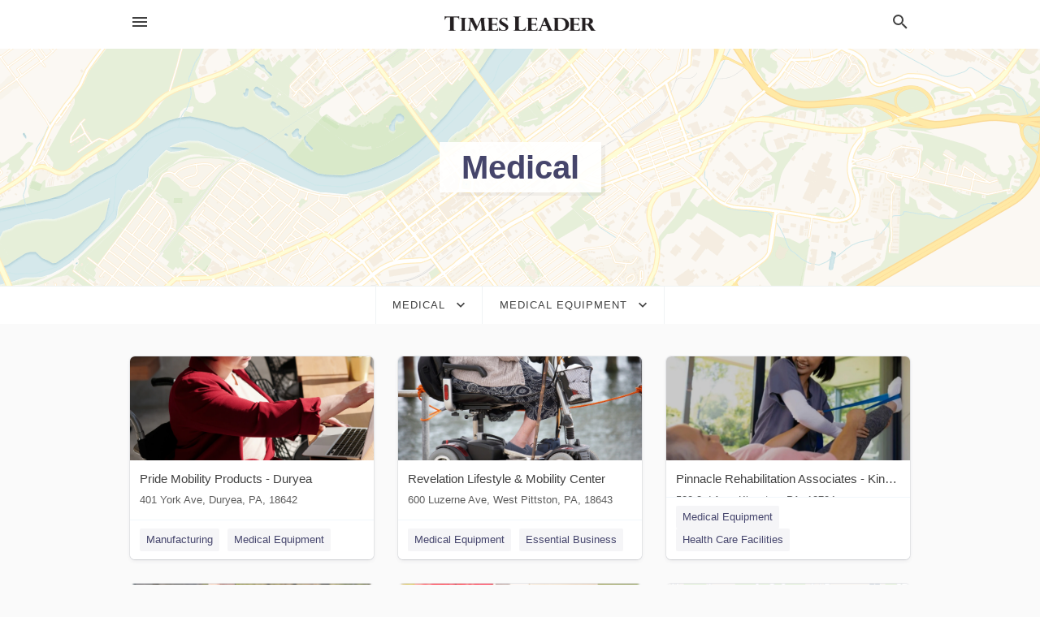

--- FILE ---
content_type: text/html; charset=utf-8
request_url: https://local.timesleader.com/categories/medical/medical-equipment
body_size: 9545
content:
<!DOCTYPE html>
<html lang="en" data-acm-directory="false">
  <head>
    <meta charset="utf-8">
    <meta name="viewport" content="initial-scale=1, width=device-width" />
    <!-- PWA Meta Tags -->
    <meta name="apple-mobile-web-app-capable" content="yes">
    <meta name="apple-mobile-web-app-status-bar-style" content="black-translucent">
    <meta name="apple-mobile-web-app-title" content="Medical Equipment in Wilkes-Barre - The Times Leader">
    <link rel="apple-touch-icon" href="/directory-favicon.ico" />
    <!-- Primary Meta Tags -->
    <title>Medical Equipment in Wilkes-Barre - The Times Leader</title>
    <meta name="title" content="Medical Equipment in Wilkes-Barre - The Times Leader">
    <meta name="description" content="">
    <link rel="shortcut icon" href="/directory-favicon.ico" />
    <meta itemprop="image" content="">

    <!-- Open Graph / Facebook -->
    <meta property="og:url" content="https://local.timesleader.com/categories/medical/medical-equipment">
    <meta property="og:type" content="website">
    <meta property="og:title" content="Medical Equipment in Wilkes-Barre - The Times Leader">
    <meta property="og:description" content="">
    <meta property="og:image" content="">

    <!-- Twitter -->
    <meta property="twitter:url" content="https://local.timesleader.com/categories/medical/medical-equipment">
    <meta property="twitter:title" content="Medical Equipment in Wilkes-Barre - The Times Leader">
    <meta property="twitter:description" content="">
    <meta property="twitter:image" content="">
    <meta property="twitter:card" content="summary_large_image">


    <!-- Google Search Console -->
      <meta name="google-site-verification" content="8eyCbUz8ecXP605ra4BBgRGgDUBRkMeBB04tm6J61kA" />


    <!-- Other Assets -->
      <link rel="stylesheet" href="https://unpkg.com/leaflet@1.6.0/dist/leaflet.css" integrity="sha512-xwE/Az9zrjBIphAcBb3F6JVqxf46+CDLwfLMHloNu6KEQCAWi6HcDUbeOfBIptF7tcCzusKFjFw2yuvEpDL9wQ==" crossorigin=""/>


    <!-- Google Analytics -->

    <link rel="stylesheet" media="screen" href="/assets/directory/index-625ebbc43c213a1a95e97871809bb1c7c764b7e3acf9db3a90d549597404474f.css" />
      <meta name="google-site-verification" content="eimaw6-k1neZwnFloNTDWPTZx-0HZ6u2LALqKBXLjrM" />

<!-- Google tag (gtag.js) -->
<script async src="https://www.googletagmanager.com/gtag/js?id=G-FKNDMJZPT5"></script>
<script>
  window.dataLayer = window.dataLayer || [];
  function gtag(){dataLayer.push(arguments);}
  gtag('js', new Date());

  gtag('config', 'G-FKNDMJZPT5');
</script>

    <script>
//<![CDATA[

      const MESEARCH_KEY = "";

//]]>
</script>
      <script src="/assets/directory/resources/jquery.min-a4ef3f56a89b3569946388ef171b1858effcfc18c06695b3b9cab47996be4986.js"></script>
      <link rel="stylesheet" media="screen" href="/assets/directory/materialdesignicons.min-aafad1dc342d5f4be026ca0942dc89d427725af25326ef4881f30e8d40bffe7e.css" />
  </head>

  <body class="preload" data-theme="">


    <style>
      :root {
        --color-link-alt: #6772E5 !important;
      }
    </style>

    <div class="blocker-banner" id="blocker-banner" style="display: none;">
      <div class="blocker-banner-interior">
        <span class="icon mdi mdi-alert"></span>
        <div class="blocker-banner-title">We notice you're using an ad blocker.</div>
        <div class="blocker-banner-text">Since the purpose of this site is to display digital ads, please disable your ad blocker to prevent content from breaking.</div>
        <span class="close mdi mdi-close"></span>
      </div>
    </div>

    <div class="wrapper">
      <div class="header ">
  <div class="header-main">
    <div class="container ">
      <style>
  body {
    font-family: "Arial", sans-serif;
  }
</style>
<a class="logo" href=/ aria-label="Business logo clickable to go to the home page">
    <img src="https://assets.secure.ownlocal.com/img/logos/490/original_logos.png?1661274317" alt="The Times Leader">
</a>
<a class="mdi main-nav-item mdi-menu menu-container" aria-label="hamburger menu" aria-expanded="false" href="."></a>
<a class="mdi main-nav-item search-icon" style="right: 20px;left: auto;" href="." title="Search business collapsed">
  <svg class="magnify-icon" xmlns="http://www.w3.org/2000/svg" width="1em" height="1em" viewBox="0 0 24 24">
    <path fill="#404040" d="M9.5 3A6.5 6.5 0 0 1 16 9.5c0 1.61-.59 3.09-1.56 4.23l.27.27h.79l5 5l-1.5 1.5l-5-5v-.79l-.27-.27A6.52 6.52 0 0 1 9.5 16A6.5 6.5 0 0 1 3 9.5A6.5 6.5 0 0 1 9.5 3m0 2C7 5 5 7 5 9.5S7 14 9.5 14S14 12 14 9.5S12 5 9.5 5" />
  </svg>
  <svg class="ex-icon" xmlns="http://www.w3.org/2000/svg" width="1em" height="1em" viewBox="0 0 24 24">
    <path fill="#404040" d="M6.4 19L5 17.6l5.6-5.6L5 6.4L6.4 5l5.6 5.6L17.6 5L19 6.4L13.4 12l5.6 5.6l-1.4 1.4l-5.6-5.6z" />
  </svg>
</a>
<ul class="nav">
  <li><a href="/" aria-label="directory home"><span class="mdi mdi-home"></span><span>Directory Home</span></a></li>
  <li><a href="/shop-local" aria-label="shop local"><span class="mdi mdi-storefront"></span><span>Shop Local</span></a></li>
  <li>
    <li><a href="/offers" aria-label="offers"><span class="mdi mdi-picture-in-picture-top-right"></span><span>Offers</span></a></li>
    <li><a href="/ads" aria-label="printed ads"><span class="mdi mdi-newspaper"></span><span>Print Ads</span></a></li>
  <li><a href="/categories" aria-label="categories"><span class="mdi mdi-layers-outline"></span><span>Categories</span></a></li>
  <li>
    <a href="http://timesleader.com"  aria-label="newspaper name">
      <span class="mdi mdi-home-outline"></span><span>The Times Leader</span>
    </a>
  </li>
</ul>
<div class="header-search">
  <svg xmlns="http://www.w3.org/2000/svg" width="20px" height="20px" viewBox="0 2 25 25">
    <path fill="#404040" d="M9.5 3A6.5 6.5 0 0 1 16 9.5c0 1.61-.59 3.09-1.56 4.23l.27.27h.79l5 5l-1.5 1.5l-5-5v-.79l-.27-.27A6.52 6.52 0 0 1 9.5 16A6.5 6.5 0 0 1 3 9.5A6.5 6.5 0 0 1 9.5 3m0 2C7 5 5 7 5 9.5S7 14 9.5 14S14 12 14 9.5S12 5 9.5 5"></path>
  </svg>
    <form action="/businesses" accept-charset="UTF-8" method="get">
      <input class="search-box" autocomplete="off" type="text" placeholder="Search for businesses" name="q" value="" />
</form></div>

    </div>
  </div>
</div>


      <div class="page-hero">
  <div class="page-hero-inner">
    <h1><span class="highlight"><span>Medical</span></h1>
  </div>
  <div id="map" class="page-map"></div>
</div>
<div class="subheader page-dropdowns">
  <ul>
    <li>
      <label><span>Medical</span></label>
      <select name="category" id="category"><option data-link="/categories/agriculture" value="agriculture">Agriculture</option>
<option data-link="/categories/arts-and-entertainment" value="arts-and-entertainment">Arts &amp; Entertainment</option>
<option data-link="/categories/auto" value="auto">Auto</option>
<option data-link="/categories/beauty-and-wellness" value="beauty-and-wellness">Beauty &amp; Wellness</option>
<option data-link="/categories/communication" value="communication">Communication</option>
<option data-link="/categories/community" value="community">Community</option>
<option data-link="/categories/construction" value="construction">Construction</option>
<option data-link="/categories/education" value="education">Education</option>
<option data-link="/categories/finance" value="finance">Finance</option>
<option data-link="/categories/food-and-beverage" value="food-and-beverage">Food and Beverage</option>
<option data-link="/categories/house-and-home" value="house-and-home">House &amp; Home</option>
<option data-link="/categories/insurance" value="insurance">Insurance</option>
<option data-link="/categories/legal" value="legal">Legal</option>
<option data-link="/categories/manufacturing" value="manufacturing">Manufacturing</option>
<option data-link="/categories/medical" selected="selected" value="medical">Medical</option>
<option data-link="/categories/nightlife" value="nightlife">Nightlife</option>
<option data-link="/categories/pets-and-animals" value="pets-and-animals">Pets &amp; Animals</option>
<option data-link="/categories/philanthropy" value="philanthropy">Philanthropy</option>
<option data-link="/categories/photo-and-video" value="photo-and-video">Photo &amp; Video</option>
<option data-link="/categories/public-services" value="public-services">Public Services</option>
<option data-link="/categories/real-estate" value="real-estate">Real Estate</option>
<option data-link="/categories/recreation" value="recreation">Recreation</option>
<option data-link="/categories/religion" value="religion">Religion</option>
<option data-link="/categories/services" value="services">Services</option>
<option data-link="/categories/shop-local" value="shop-local">Shop Local</option>
<option data-link="/categories/shopping" value="shopping">Shopping</option>
<option data-link="/categories/technical" value="technical">Technical</option>
<option data-link="/categories/transportation" value="transportation">Transportation</option>
<option data-link="/categories/travel" value="travel">Travel</option>
<option data-link="/categories/utilities" value="utilities">Utilities</option></select>
    </li>
    <li>
      <label><span>Medical Equipment</span></label>
      <select name="sub_category" id="sub_category"><option data-link="/categories/medical" value="All Businesses">All Businesses</option>
<option disabled="disabled" value="0">----</option>
<option data-link="/categories/medical/abortion-clinic" value="abortion-clinic">Abortion Clinic</option>
<option data-link="/categories/medical/acupuncture-clinic" value="acupuncture-clinic">Acupuncture Clinic</option>
<option data-link="/categories/medical/acupuncturist" value="acupuncturist">Acupuncturist</option>
<option data-link="/categories/medical/addiction-treatment-center" value="addiction-treatment-center">Addiction Treatment Center</option>
<option data-link="/categories/medical/alcoholism-treatment-program" value="alcoholism-treatment-program">Alcoholism Treatment Program</option>
<option data-link="/categories/medical/allergist" value="allergist">Allergist</option>
<option data-link="/categories/medical/alternative-medicine" value="alternative-medicine">Alternative Medicine</option>
<option data-link="/categories/medical/alternative-medicine-practitioner" value="alternative-medicine-practitioner">Alternative Medicine Practitioner</option>
<option data-link="/categories/medical/ambulance-service" value="ambulance-service">Ambulance Service</option>
<option data-link="/categories/medical/anesthesiologist" value="anesthesiologist">Anesthesiologist</option>
<option data-link="/categories/medical/assisted-living" value="assisted-living">Assisted Living</option>
<option data-link="/categories/medical/assisted-living-facility" value="assisted-living-facility">Assisted Living Facility</option>
<option data-link="/categories/medical/audiologist" value="audiologist">Audiologist</option>
<option data-link="/categories/medical/audiologists" value="audiologists">Audiologists</option>
<option data-link="/categories/medical/biochemistry-lab" value="biochemistry-lab">Biochemistry Lab</option>
<option data-link="/categories/medical/biofeedback-therapist" value="biofeedback-therapist">Biofeedback Therapist</option>
<option data-link="/categories/medical/birth-center" value="birth-center">Birth Center</option>
<option data-link="/categories/medical/birth-control-center" value="birth-control-center">Birth Control Center</option>
<option data-link="/categories/medical/blood-bank" value="blood-bank">Blood Bank</option>
<option data-link="/categories/medical/blood-donation-center" value="blood-donation-center">Blood Donation Center</option>
<option data-link="/categories/medical/blood-testing-service" value="blood-testing-service">Blood Testing Service</option>
<option data-link="/categories/medical/cancer-treatment-center" value="cancer-treatment-center">Cancer Treatment Center</option>
<option data-link="/categories/medical/cardiologist" value="cardiologist">Cardiologist</option>
<option data-link="/categories/medical/chemistry-lab" value="chemistry-lab">Chemistry Lab</option>
<option data-link="/categories/medical/child-health-care-centre" value="child-health-care-centre">Child Health Care Centre</option>
<option data-link="/categories/medical/child-psychologist" value="child-psychologist">Child Psychologist</option>
<option data-link="/categories/medical/children-policlinic" value="children-policlinic">Children Policlinic</option>
<option data-link="/categories/medical/children%E2%80%99s-hospital" value="children’s-hospital">Children’s Hospital</option>
<option data-link="/categories/medical/chinese-medical-hospital" value="chinese-medical-hospital">Chinese Medical Hospital</option>
<option data-link="/categories/medical/chinese-medicine-clinic" value="chinese-medicine-clinic">Chinese Medicine Clinic</option>
<option data-link="/categories/medical/chinese-medicine-store" value="chinese-medicine-store">Chinese Medicine Store</option>
<option data-link="/categories/medical/chiropractor" value="chiropractor">Chiropractor</option>
<option data-link="/categories/medical/chiropractors" value="chiropractors">Chiropractors</option>
<option data-link="/categories/medical/cosmetic-dentist" value="cosmetic-dentist">Cosmetic Dentist</option>
<option data-link="/categories/medical/craniosacral-therapy" value="craniosacral-therapy">Craniosacral Therapy</option>
<option data-link="/categories/medical/dental-clinic" value="dental-clinic">Dental Clinic</option>
<option data-link="/categories/medical/dental-hygienist" value="dental-hygienist">Dental Hygienist</option>
<option data-link="/categories/medical/dental-implants-periodontist" value="dental-implants-periodontist">Dental Implants Periodontist</option>
<option data-link="/categories/medical/dental-laboratory" value="dental-laboratory">Dental Laboratory</option>
<option data-link="/categories/medical/dental-radiology" value="dental-radiology">Dental Radiology</option>
<option data-link="/categories/medical/dentist" value="dentist">Dentist</option>
<option data-link="/categories/medical/dentists" value="dentists">Dentists</option>
<option data-link="/categories/medical/denture-care-center" value="denture-care-center">Denture Care Center</option>
<option data-link="/categories/medical/dermatologist" value="dermatologist">Dermatologist</option>
<option data-link="/categories/medical/diabetes-center" value="diabetes-center">Diabetes Center</option>
<option data-link="/categories/medical/diabetes-equipment-supplier" value="diabetes-equipment-supplier">Diabetes Equipment Supplier</option>
<option data-link="/categories/medical/diabetologist" value="diabetologist">Diabetologist</option>
<option data-link="/categories/medical/diagnostic-center" value="diagnostic-center">Diagnostic Center</option>
<option data-link="/categories/medical/dialysis-center" value="dialysis-center">Dialysis Center</option>
<option data-link="/categories/medical/direct-care-facilities" value="direct-care-facilities">Direct Care Facilities</option>
<option data-link="/categories/medical/disability-aids" value="disability-aids">Disability Aids</option>
<option data-link="/categories/medical/disability-equipment-supplier" value="disability-equipment-supplier">Disability Equipment Supplier</option>
<option data-link="/categories/medical/doctor" value="doctor">Doctor</option>
<option data-link="/categories/medical/domestic-abuse-treatment-center" value="domestic-abuse-treatment-center">Domestic Abuse Treatment Center</option>
<option data-link="/categories/medical/drug-addiction-treatment-center" value="drug-addiction-treatment-center">Drug Addiction Treatment Center</option>
<option data-link="/categories/medical/drug-store" value="drug-store">Drug Store</option>
<option data-link="/categories/medical/drug-testing-service" value="drug-testing-service">Drug Testing Service</option>
<option data-link="/categories/medical/eating-disorder-treatment-center" value="eating-disorder-treatment-center">Eating Disorder Treatment Center</option>
<option data-link="/categories/medical/elderly-care" value="elderly-care">Elderly Care</option>
<option data-link="/categories/medical/emergency-care" value="emergency-care">Emergency Care</option>
<option data-link="/categories/medical/emergency-care-physician" value="emergency-care-physician">Emergency Care Physician</option>
<option data-link="/categories/medical/emergency-care-service" value="emergency-care-service">Emergency Care Service</option>
<option data-link="/categories/medical/emergency-dental-service" value="emergency-dental-service">Emergency Dental Service</option>
<option data-link="/categories/medical/emergency-room" value="emergency-room">Emergency Room</option>
<option data-link="/categories/medical/emergency-veterinarian-service" value="emergency-veterinarian-service">Emergency Veterinarian Service</option>
<option data-link="/categories/medical/endocrinologist" value="endocrinologist">Endocrinologist</option>
<option data-link="/categories/medical/endodontist" value="endodontist">Endodontist</option>
<option data-link="/categories/medical/endoscopist" value="endoscopist">Endoscopist</option>
<option data-link="/categories/medical/eye-care-center" value="eye-care-center">Eye Care Center</option>
<option data-link="/categories/medical/family-planning-center" value="family-planning-center">Family Planning Center</option>
<option data-link="/categories/medical/family-practice-physician" value="family-practice-physician">Family Practice Physician</option>
<option data-link="/categories/medical/fertility-clinic" value="fertility-clinic">Fertility Clinic</option>
<option data-link="/categories/medical/fertility-physician" value="fertility-physician">Fertility Physician</option>
<option data-link="/categories/medical/first-aid-station" value="first-aid-station">First Aid Station</option>
<option data-link="/categories/medical/free-clinic" value="free-clinic">Free Clinic</option>
<option data-link="/categories/medical/gastroenterologist" value="gastroenterologist">Gastroenterologist</option>
<option data-link="/categories/medical/gastrointestinal-surgeon" value="gastrointestinal-surgeon">Gastrointestinal Surgeon</option>
<option data-link="/categories/medical/general-hospital" value="general-hospital">General Hospital</option>
<option data-link="/categories/medical/general-practitioner" value="general-practitioner">General Practitioner</option>
<option data-link="/categories/medical/government-hospital" value="government-hospital">Government Hospital</option>
<option data-link="/categories/medical/hiv-testing-center" value="hiv-testing-center">HIV Testing Center</option>
<option data-link="/categories/medical/hair-transplantation-clinic" value="hair-transplantation-clinic">Hair Transplantation Clinic</option>
<option data-link="/categories/medical/hand-surgeon" value="hand-surgeon">Hand Surgeon</option>
<option data-link="/categories/medical/health-care-facilities" value="health-care-facilities">Health Care Facilities</option>
<option data-link="/categories/medical/hearing-aid-store" value="hearing-aid-store">Hearing Aid Store</option>
<option data-link="/categories/medical/heart-hospital" value="heart-hospital">Heart Hospital</option>
<option data-link="/categories/medical/hematologist" value="hematologist">Hematologist</option>
<option data-link="/categories/medical/herbalist" value="herbalist">Herbalist</option>
<option data-link="/categories/medical/holistic-medicine-practitioner" value="holistic-medicine-practitioner">Holistic Medicine Practitioner</option>
<option data-link="/categories/medical/home-health-care-service" value="home-health-care-service">Home Health Care Service</option>
<option data-link="/categories/medical/homeopath" value="homeopath">Homeopath</option>
<option data-link="/categories/medical/hospice" value="hospice">Hospice</option>
<option data-link="/categories/medical/hospital" value="hospital">Hospital</option>
<option data-link="/categories/medical/hospital-department" value="hospital-department">Hospital Department</option>
<option data-link="/categories/medical/hospitals" value="hospitals">Hospitals</option>
<option data-link="/categories/medical/immunologist" value="immunologist">Immunologist</option>
<option data-link="/categories/medical/in-home-care" value="in-home-care">In-Home Care</option>
<option data-link="/categories/medical/infectious-disease-physician" value="infectious-disease-physician">Infectious Disease Physician</option>
<option data-link="/categories/medical/internal-medicine-ward" value="internal-medicine-ward">Internal Medicine Ward</option>
<option data-link="/categories/medical/internist" value="internist">Internist</option>
<option data-link="/categories/medical/kinesiologist" value="kinesiologist">Kinesiologist</option>
<option data-link="/categories/medical/lasik-surgeon" value="lasik-surgeon">LASIK Surgeon</option>
<option data-link="/categories/medical/laboratory" value="laboratory">Laboratory</option>
<option data-link="/categories/medical/local-medical-services" value="local-medical-services">Local Medical Services</option>
<option data-link="/categories/medical/mri-center" value="mri-center">MRI Center</option>
<option data-link="/categories/medical/mammography-service" value="mammography-service">Mammography Service</option>
<option data-link="/categories/medical/maternity-hospital" value="maternity-hospital">Maternity Hospital</option>
<option data-link="/categories/medical/medical-billing-service" value="medical-billing-service">Medical Billing Service</option>
<option data-link="/categories/medical/medical-center" value="medical-center">Medical Center</option>
<option data-link="/categories/medical/medical-certificate-service" value="medical-certificate-service">Medical Certificate Service</option>
<option data-link="/categories/medical/medical-clinic" value="medical-clinic">Medical Clinic</option>
<option data-link="/categories/medical/medical-diagnostic-imaging-center" value="medical-diagnostic-imaging-center">Medical Diagnostic Imaging Center</option>
<option data-link="/categories/medical/medical-equipment" selected="selected" value="medical-equipment">Medical Equipment</option>
<option data-link="/categories/medical/medical-equipment-supplier" value="medical-equipment-supplier">Medical Equipment Supplier</option>
<option data-link="/categories/medical/medical-examiner" value="medical-examiner">Medical Examiner</option>
<option data-link="/categories/medical/medical-group" value="medical-group">Medical Group</option>
<option data-link="/categories/medical/medical-laboratory" value="medical-laboratory">Medical Laboratory</option>
<option data-link="/categories/medical/medical-labs" value="medical-labs">Medical Labs</option>
<option data-link="/categories/medical/medical-office" value="medical-office">Medical Office</option>
<option data-link="/categories/medical/medical-research" value="medical-research">Medical Research</option>
<option data-link="/categories/medical/medical-transcription-service" value="medical-transcription-service">Medical Transcription Service</option>
<option data-link="/categories/medical/medicine-exporter" value="medicine-exporter">Medicine Exporter</option>
<option data-link="/categories/medical/mental-health" value="mental-health">Mental Health</option>
<option data-link="/categories/medical/mental-health-clinic" value="mental-health-clinic">Mental Health Clinic</option>
<option data-link="/categories/medical/mental-health-service" value="mental-health-service">Mental Health Service</option>
<option data-link="/categories/medical/microbiologist" value="microbiologist">Microbiologist</option>
<option data-link="/categories/medical/midwife" value="midwife">Midwife</option>
<option data-link="/categories/medical/midwives" value="midwives">Midwives</option>
<option data-link="/categories/medical/military-hospital" value="military-hospital">Military Hospital</option>
<option data-link="/categories/medical/naturopathic-practitioner" value="naturopathic-practitioner">Naturopathic Practitioner</option>
<option data-link="/categories/medical/neonatal-physician" value="neonatal-physician">Neonatal Physician</option>
<option data-link="/categories/medical/nephrologist" value="nephrologist">Nephrologist</option>
<option data-link="/categories/medical/neurologist" value="neurologist">Neurologist</option>
<option data-link="/categories/medical/neurosurgeon" value="neurosurgeon">Neurosurgeon</option>
<option data-link="/categories/medical/nursing-agency" value="nursing-agency">Nursing Agency</option>
<option data-link="/categories/medical/nursing-facilities" value="nursing-facilities">Nursing Facilities</option>
<option data-link="/categories/medical/obstetrician-gynecologist" value="obstetrician-gynecologist">Obstetrician-Gynecologist</option>
<option data-link="/categories/medical/occupational-health-service" value="occupational-health-service">Occupational Health Service</option>
<option data-link="/categories/medical/occupational-medical-physician" value="occupational-medical-physician">Occupational Medical Physician</option>
<option data-link="/categories/medical/occupational-therapist" value="occupational-therapist">Occupational Therapist</option>
<option data-link="/categories/medical/oncologist" value="oncologist">Oncologist</option>
<option data-link="/categories/medical/ophthalmologist" value="ophthalmologist">Ophthalmologist</option>
<option data-link="/categories/medical/ophthalmology-clinic" value="ophthalmology-clinic">Ophthalmology Clinic</option>
<option data-link="/categories/medical/optician" value="optician">Optician</option>
<option data-link="/categories/medical/optometrist" value="optometrist">Optometrist</option>
<option data-link="/categories/medical/optometrists" value="optometrists">Optometrists</option>
<option data-link="/categories/medical/oral-surgeon" value="oral-surgeon">Oral Surgeon</option>
<option data-link="/categories/medical/organ-donation-and-tissue-bank" value="organ-donation-and-tissue-bank">Organ Donation and Tissue Bank</option>
<option data-link="/categories/medical/oriental-medicine-clinic" value="oriental-medicine-clinic">Oriental Medicine Clinic</option>
<option data-link="/categories/medical/orthodontist" value="orthodontist">Orthodontist</option>
<option data-link="/categories/medical/orthodontists" value="orthodontists">Orthodontists</option>
<option data-link="/categories/medical/orthopaedics" value="orthopaedics">Orthopaedics</option>
<option data-link="/categories/medical/orthopedic-clinic" value="orthopedic-clinic">Orthopedic Clinic</option>
<option data-link="/categories/medical/orthopedic-surgeon" value="orthopedic-surgeon">Orthopedic Surgeon</option>
<option data-link="/categories/medical/orthoptist" value="orthoptist">Orthoptist</option>
<option data-link="/categories/medical/orthotics-&amp;-prosthetics-service" value="orthotics-&amp;-prosthetics-service">Orthotics &amp; Prosthetics Service</option>
<option data-link="/categories/medical/osteopath" value="osteopath">Osteopath</option>
<option data-link="/categories/medical/otolaryngologist" value="otolaryngologist">Otolaryngologist</option>
<option data-link="/categories/medical/otolaryngology-clinic" value="otolaryngology-clinic">Otolaryngology Clinic</option>
<option data-link="/categories/medical/otolaryngology-hospital" value="otolaryngology-hospital">Otolaryngology Hospital</option>
<option data-link="/categories/medical/pain-control-clinic" value="pain-control-clinic">Pain Control Clinic</option>
<option data-link="/categories/medical/pain-management-physician" value="pain-management-physician">Pain Management Physician</option>
<option data-link="/categories/medical/paternity-testing-service" value="paternity-testing-service">Paternity Testing Service</option>
<option data-link="/categories/medical/pathologist" value="pathologist">Pathologist</option>
<option data-link="/categories/medical/pediatric-cardiologist" value="pediatric-cardiologist">Pediatric Cardiologist</option>
<option data-link="/categories/medical/pediatric-dentist" value="pediatric-dentist">Pediatric Dentist</option>
<option data-link="/categories/medical/pediatric-ophthalmologist" value="pediatric-ophthalmologist">Pediatric Ophthalmologist</option>
<option data-link="/categories/medical/pediatrician" value="pediatrician">Pediatrician</option>
<option data-link="/categories/medical/perinatal-center" value="perinatal-center">Perinatal Center</option>
<option data-link="/categories/medical/periodontist" value="periodontist">Periodontist</option>
<option data-link="/categories/medical/pharmaceutical-lab" value="pharmaceutical-lab">Pharmaceutical Lab</option>
<option data-link="/categories/medical/pharmacies" value="pharmacies">Pharmacies</option>
<option data-link="/categories/medical/physiatrist" value="physiatrist">Physiatrist</option>
<option data-link="/categories/medical/physical-examination-center" value="physical-examination-center">Physical Examination Center</option>
<option data-link="/categories/medical/physical-therapist" value="physical-therapist">Physical Therapist</option>
<option data-link="/categories/medical/physical-therapists" value="physical-therapists">Physical Therapists</option>
<option data-link="/categories/medical/physical-therapy-clinic" value="physical-therapy-clinic">Physical Therapy Clinic</option>
<option data-link="/categories/medical/physician-referral-service" value="physician-referral-service">Physician Referral Service</option>
<option data-link="/categories/medical/physicians" value="physicians">Physicians</option>
<option data-link="/categories/medical/plastic-surgeon" value="plastic-surgeon">Plastic Surgeon</option>
<option data-link="/categories/medical/plastic-surgery" value="plastic-surgery">Plastic Surgery</option>
<option data-link="/categories/medical/plastic-surgery-clinic" value="plastic-surgery-clinic">Plastic Surgery Clinic</option>
<option data-link="/categories/medical/podiatrist" value="podiatrist">Podiatrist</option>
<option data-link="/categories/medical/podiatrists" value="podiatrists">Podiatrists</option>
<option data-link="/categories/medical/pregnancy-care-center" value="pregnancy-care-center">Pregnancy Care Center</option>
<option data-link="/categories/medical/private-hospital" value="private-hospital">Private Hospital</option>
<option data-link="/categories/medical/proctologist" value="proctologist">Proctologist</option>
<option data-link="/categories/medical/prosthetics" value="prosthetics">Prosthetics</option>
<option data-link="/categories/medical/prosthetics" value="prosthetics">Prosthetics</option>
<option data-link="/categories/medical/psychiatric-hospital" value="psychiatric-hospital">Psychiatric Hospital</option>
<option data-link="/categories/medical/psychiatrist" value="psychiatrist">Psychiatrist</option>
<option data-link="/categories/medical/psychoanalyst" value="psychoanalyst">Psychoanalyst</option>
<option data-link="/categories/medical/psychologist" value="psychologist">Psychologist</option>
<option data-link="/categories/medical/psychoneurological-specialized-clinic" value="psychoneurological-specialized-clinic">Psychoneurological Specialized Clinic</option>
<option data-link="/categories/medical/psychopedagogy-clinic" value="psychopedagogy-clinic">Psychopedagogy Clinic</option>
<option data-link="/categories/medical/psychosomatic-medical-practitioner" value="psychosomatic-medical-practitioner">Psychosomatic Medical Practitioner</option>
<option data-link="/categories/medical/psychotherapist" value="psychotherapist">Psychotherapist</option>
<option data-link="/categories/medical/pulmonologist" value="pulmonologist">Pulmonologist</option>
<option data-link="/categories/medical/radiologist" value="radiologist">Radiologist</option>
<option data-link="/categories/medical/reflexologist" value="reflexologist">Reflexologist</option>
<option data-link="/categories/medical/registered-general-nurse" value="registered-general-nurse">Registered General Nurse</option>
<option data-link="/categories/medical/rehabilitation-center" value="rehabilitation-center">Rehabilitation Center</option>
<option data-link="/categories/medical/reiki-therapist" value="reiki-therapist">Reiki Therapist</option>
<option data-link="/categories/medical/reproductive-health-clinic" value="reproductive-health-clinic">Reproductive Health Clinic</option>
<option data-link="/categories/medical/rheumatologist" value="rheumatologist">Rheumatologist</option>
<option data-link="/categories/medical/std-clinic" value="std-clinic">STD Clinic</option>
<option data-link="/categories/medical/std-testing-service" value="std-testing-service">STD Testing Service</option>
<option data-link="/categories/medical/sexologist" value="sexologist">Sexologist</option>
<option data-link="/categories/medical/sleep-clinic" value="sleep-clinic">Sleep Clinic</option>
<option data-link="/categories/medical/specialist-hospital" value="specialist-hospital">Specialist Hospital</option>
<option data-link="/categories/medical/specialized-clinic" value="specialized-clinic">Specialized Clinic</option>
<option data-link="/categories/medical/speech-pathologist" value="speech-pathologist">Speech Pathologist</option>
<option data-link="/categories/medical/sperm-bank" value="sperm-bank">Sperm Bank</option>
<option data-link="/categories/medical/sports-medicine" value="sports-medicine">Sports Medicine</option>
<option data-link="/categories/medical/sports-medicine-clinic" value="sports-medicine-clinic">Sports Medicine Clinic</option>
<option data-link="/categories/medical/sports-medicine-physician" value="sports-medicine-physician">Sports Medicine Physician</option>
<option data-link="/categories/medical/surgeon" value="surgeon">Surgeon</option>
<option data-link="/categories/medical/surgery" value="surgery">Surgery</option>
<option data-link="/categories/medical/surgical-center" value="surgical-center">Surgical Center</option>
<option data-link="/categories/medical/tattoo-removal-service" value="tattoo-removal-service">Tattoo Removal Service</option>
<option data-link="/categories/medical/tb-clinic" value="tb-clinic">Tb Clinic</option>
<option data-link="/categories/medical/travel-clinic" value="travel-clinic">Travel Clinic</option>
<option data-link="/categories/medical/university-hospital" value="university-hospital">University Hospital</option>
<option data-link="/categories/medical/urgent-care-center" value="urgent-care-center">Urgent Care Center</option>
<option data-link="/categories/medical/urologist" value="urologist">Urologist</option>
<option data-link="/categories/medical/urology-clinic" value="urology-clinic">Urology Clinic</option>
<option data-link="/categories/medical/vascular-surgeon" value="vascular-surgeon">Vascular Surgeon</option>
<option data-link="/categories/medical/venereologist" value="venereologist">Venereologist</option>
<option data-link="/categories/medical/veterans-hospital" value="veterans-hospital">Veterans Hospital</option>
<option data-link="/categories/medical/walk-in-clinic" value="walk-in-clinic">Walk-In Clinic</option>
<option data-link="/categories/medical/women%E2%80%99s-health-clinic" value="women’s-health-clinic">Women’s Health Clinic</option>
<option data-link="/categories/medical/x-ray-equipment-supplier" value="x-ray-equipment-supplier">X-ray Equipment Supplier</option>
<option data-link="/categories/medical/x-ray-lab" value="x-ray-lab">X-ray Lab</option></select>
    </li>
  </ul>
</div>
<section class="standalone">
  <div class="container">
    <ul id="businesses_entity" class="cards">
      
<li class="" data-entity-id="69317299" data-name="Pride Mobility Products - Duryea" data-entity-type="business" data-controller="categories" data-action="show">
  <a itemscope itemtype="http://schema.org/LocalBusiness" class="card-top" href="/duryea-pa/pride-mobility-products-duryea-800-800-8586" title="Pride Mobility Products - Duryea" aria-label="Pride Mobility Products - Duryea 401 York Ave, Duryea, PA, 18642" >
    <div
      class="image "
        style= "background-image: url('https://storage.googleapis.com/ownlocal-adforge-production/backgrounds/origamis/custom/826381b4-a65a-4e3b-aabd-acef60b02e1a/full.webp');"
    >
    </div>
    <div class="card-info">
      <div itemprop="name" class="name">Pride Mobility Products - Duryea</div>
      <span itemprop="address" itemscope itemtype="http://schema.org/PostalAddress">
        <div itemprop="streetAddress" class="details">401 York Ave, Duryea, PA, 18642</div>
      </span>
    </div>
  </a>
  <div class="card-bottom">

    
<a class="tag" href="/categories/manufacturing/manufacturing">
  Manufacturing
</a>

<a class="tag" href="/categories/medical/medical-equipment">
  Medical Equipment
</a>

  </div>
</li>

<li class="" data-entity-id="27707994" data-name="Revelation Lifestyle &amp; Mobility Center" data-entity-type="business" data-controller="categories" data-action="show">
  <a itemscope itemtype="http://schema.org/LocalBusiness" class="card-top" href="/west%20pittston-pa/revelation-lifestyle-and-mobility-center-570-313-1057" title="Revelation Lifestyle &amp; Mobility Center" aria-label="Revelation Lifestyle &amp; Mobility Center 600 Luzerne Ave, West Pittston, PA, 18643" >
    <div
      class="image "
        style= "background-image: url('https://storage.googleapis.com/ownlocal-adforge-production/backgrounds/origamis/custom/342595fe-38b2-431b-a016-a8c7144977aa/full.webp');"
    >
    </div>
    <div class="card-info">
      <div itemprop="name" class="name">Revelation Lifestyle &amp; Mobility Center</div>
      <span itemprop="address" itemscope itemtype="http://schema.org/PostalAddress">
        <div itemprop="streetAddress" class="details">600 Luzerne Ave, West Pittston, PA, 18643</div>
      </span>
    </div>
  </a>
  <div class="card-bottom">

    
<a class="tag" href="/categories/medical/medical-equipment">
  Medical Equipment
</a>

<a class="tag" href="/categories/shop-local/essential-business">
  Essential Business
</a>

  </div>
</li>

<li class="" data-entity-id="24805099" data-name="Pinnacle Rehabilitation Associates - Kingston" data-entity-type="business" data-controller="categories" data-action="show">
  <a itemscope itemtype="http://schema.org/LocalBusiness" class="card-top" href="/kingston-pa/pinnacle-rehabilitation-associates-kingston-570-714-6460" title="Pinnacle Rehabilitation Associates - Kingston" aria-label="Pinnacle Rehabilitation Associates - Kingston 520 3rd Ave, Kingston, PA, 18704" >
    <div
      class="image "
        style= "background-image: url('https://storage.googleapis.com/ownlocal-adforge-production/backgrounds/origamis/custom/40360b18-9a0f-4819-81c1-412a2282a553/full.webp');"
    >
    </div>
    <div class="card-info">
      <div itemprop="name" class="name">Pinnacle Rehabilitation Associates - Kingston</div>
      <span itemprop="address" itemscope itemtype="http://schema.org/PostalAddress">
        <div itemprop="streetAddress" class="details">520 3rd Ave, Kingston, PA, 18704</div>
      </span>
    </div>
  </a>
  <div class="card-bottom">

    
<a class="tag" href="/categories/medical/medical-equipment">
  Medical Equipment
</a>

<a class="tag" href="/categories/medical/health-care-facilities">
  Health Care Facilities
</a>

  </div>
</li>

<li class="" data-entity-id="68939135" data-name="BioDerm Inc - Men&#39;s Liberty" data-entity-type="business" data-controller="categories" data-action="show">
  <a itemscope itemtype="http://schema.org/LocalBusiness" class="card-top" href="/largo-fl/bioderm-inc-mens-liberty-888-764-6589" title="BioDerm Inc - Men&#39;s Liberty" aria-label="BioDerm Inc - Men&#39;s Liberty 12320 73rd Ct N, Largo, FL, 33773" >
    <div
      class="image "
        style= "background-image: url('https://storage.googleapis.com/ownlocal-adforge-production/backgrounds/origamis/custom/b6a8a8c0-9d1c-4d59-ad64-cd565c3d5022/full.webp');"
    >
    </div>
    <div class="card-info">
      <div itemprop="name" class="name">BioDerm Inc - Men&#39;s Liberty</div>
      <span itemprop="address" itemscope itemtype="http://schema.org/PostalAddress">
        <div itemprop="streetAddress" class="details">12320 73rd Ct N, Largo, FL, 33773</div>
      </span>
    </div>
  </a>
  <div class="card-bottom">

    
<a class="tag" href="/categories/medical/alternative-medicine">
  Alternative Medicine
</a>

<a class="tag" href="/categories/manufacturing/manufacturing">
  Manufacturing
</a>

  </div>
</li>

<li class="" data-entity-id="68555784" data-name="Coloplast" data-entity-type="business" data-controller="categories" data-action="show">
  <a itemscope itemtype="http://schema.org/LocalBusiness" class="card-top" href="/minneapolis-mn/coloplast-800-533-0464" title="Coloplast" aria-label="Coloplast 1601 W River Rd North , Minneapolis , MN, 55411" >
    <div
      class="image "
        style= "background-image: url('https://storage.googleapis.com/ownlocal-adforge-production/backgrounds/origamis/custom/34651c39-5839-44cf-b283-fb49cdf18c59/full.webp');"
    >
    </div>
    <div class="card-info">
      <div itemprop="name" class="name">Coloplast</div>
      <span itemprop="address" itemscope itemtype="http://schema.org/PostalAddress">
        <div itemprop="streetAddress" class="details">1601 W River Rd North , Minneapolis , MN, 55411</div>
      </span>
    </div>
  </a>
  <div class="card-bottom">

    
<a class="tag" href="/categories/shop-local/essential-business">
  Essential Business
</a>

<a class="tag" href="/categories/medical/medical-equipment">
  Medical Equipment
</a>

  </div>
</li>

<li class="" data-entity-id="25893938" data-name="PRO Rehabilitation Services" data-entity-type="business" data-controller="categories" data-action="show">
  <a itemscope itemtype="http://schema.org/LocalBusiness" class="card-top" href="/plains-pa/pro-rehabilitation-services-570-823-7761" title="PRO Rehabilitation Services" aria-label="PRO Rehabilitation Services 1086 Highway 315, Plains, PA, 18702" >
    <div
      class="image "
        style= "background-image: url('https://fbcdn.net/static_map.php?size=400x400&amp;zoom=15&amp;markers=41.2584%2C-75.8215&amp;scale=2');"
    >
    </div>
    <div class="card-info">
      <div itemprop="name" class="name">PRO Rehabilitation Services</div>
      <span itemprop="address" itemscope itemtype="http://schema.org/PostalAddress">
        <div itemprop="streetAddress" class="details">1086 Highway 315, Plains, PA, 18702</div>
      </span>
    </div>
  </a>
  <div class="card-bottom">

    
<a class="tag" href="/categories/medical/medical-equipment">
  Medical Equipment
</a>

  </div>
</li>

<li class="" data-entity-id="25882460" data-name="Evanko Respiratory, Inc." data-entity-type="business" data-controller="categories" data-action="show">
  <a itemscope itemtype="http://schema.org/LocalBusiness" class="card-top" href="/hazleton-pa/evanko-respiratory-inc-570-455-4699" title="Evanko Respiratory, Inc." aria-label="Evanko Respiratory, Inc. 321 Berner Ave, Hazleton, PA, 18201" >
    <div
      class="image "
        style= "background-image: url('https://fbcdn.net/static_map.php?size=400x400&amp;zoom=15&amp;markers=40.9413%2C-75.9725&amp;scale=2');"
    >
    </div>
    <div class="card-info">
      <div itemprop="name" class="name">Evanko Respiratory, Inc.</div>
      <span itemprop="address" itemscope itemtype="http://schema.org/PostalAddress">
        <div itemprop="streetAddress" class="details">321 Berner Ave, Hazleton, PA, 18201</div>
      </span>
    </div>
  </a>
  <div class="card-bottom">

    
<a class="tag" href="/categories/medical/medical-equipment">
  Medical Equipment
</a>

<a class="tag" href="/categories/medical/health-care-facilities">
  Health Care Facilities
</a>

  </div>
</li>

<li class="" data-entity-id="24810058" data-name="Birchwood Nursing &amp; Rehabilitation Center" data-entity-type="business" data-controller="categories" data-action="show">
  <a itemscope itemtype="http://schema.org/LocalBusiness" class="card-top" href="/nanticoke-pa/birchwood-nursing-and-rehabilitation-center-570-735-2973" title="Birchwood Nursing &amp; Rehabilitation Center" aria-label="Birchwood Nursing &amp; Rehabilitation Center 395 Middle Rd, Nanticoke, PA, 18634" >
    <div
      class="image "
        style= "background-image: url('https://fbcdn.net/static_map.php?size=400x400&amp;zoom=15&amp;markers=41.1908%2C-75.9862&amp;scale=2');"
    >
    </div>
    <div class="card-info">
      <div itemprop="name" class="name">Birchwood Nursing &amp; Rehabilitation Center</div>
      <span itemprop="address" itemscope itemtype="http://schema.org/PostalAddress">
        <div itemprop="streetAddress" class="details">395 Middle Rd, Nanticoke, PA, 18634</div>
      </span>
    </div>
  </a>
  <div class="card-bottom">

    
<a class="tag" href="/categories/medical/medical-equipment">
  Medical Equipment
</a>

<a class="tag" href="/categories/medical/nursing-facilities">
  Nursing Facilities
</a>

  </div>
</li>

<li class="" data-entity-id="24520276" data-name="John Heinz Institute of Rehabilitation Medicine" data-entity-type="business" data-controller="categories" data-action="show">
  <a itemscope itemtype="http://schema.org/LocalBusiness" class="card-top" href="/kingston-pa/john-heinz-institute-of-rehabilitation-medicine-570-283-9211" title="John Heinz Institute of Rehabilitation Medicine" aria-label="John Heinz Institute of Rehabilitation Medicine 920 Wyoming, Kingston, PA, 18704" >
    <div
      class="image "
        style= "background-image: url('https://fbcdn.net/static_map.php?size=400x400&amp;zoom=15&amp;markers=41.2767%2C-75.8812&amp;scale=2');"
    >
    </div>
    <div class="card-info">
      <div itemprop="name" class="name">John Heinz Institute of Rehabilitation Medicine</div>
      <span itemprop="address" itemscope itemtype="http://schema.org/PostalAddress">
        <div itemprop="streetAddress" class="details">920 Wyoming, Kingston, PA, 18704</div>
      </span>
    </div>
  </a>
  <div class="card-bottom">

    
<a class="tag" href="/categories/medical/medical-equipment">
  Medical Equipment
</a>

  </div>
</li>

    </ul>
      <button class="load-more load-more-hover">
        <span class="mdi mdi-chevron-down"></span><span>Load more</span>
      </button>
  </div>
</section>

<script>let coordinates = [41.2473, -75.8761];</script>
<script src="//unpkg.com/leaflet@1.6.0/dist/leaflet.js"></script>
<script src="/assets/directory/categories-f35bc05886f0eaed0ddf5da2ab755afab1a9ad4e6fb09543379963ea7eda838d.js"></script>

      <div class="footer">
  <div class="container">
    <div class="footer-top">
      <div class="links categories">
        <p class="footer-title">Categories</p>
        <ul>
          
<li>
  <a href="/categories/agriculture" aria-label='category Agriculture' >
    <span>
      Agriculture
    </span>
  </a>
</li>

<li>
  <a href="/categories/arts-and-entertainment" aria-label='category Arts and Entertainment' >
    <span>
      Arts and Entertainment
    </span>
  </a>
</li>

<li>
  <a href="/categories/auto" aria-label='category Auto' >
    <span>
      Auto
    </span>
  </a>
</li>

<li>
  <a href="/categories/beauty-and-wellness" aria-label='category Beauty and Wellness' >
    <span>
      Beauty and Wellness
    </span>
  </a>
</li>

<li>
  <a href="/categories/communication" aria-label='category Communication' >
    <span>
      Communication
    </span>
  </a>
</li>

<li>
  <a href="/categories/community" aria-label='category Community' >
    <span>
      Community
    </span>
  </a>
</li>

<li>
  <a href="/categories/construction" aria-label='category Construction' >
    <span>
      Construction
    </span>
  </a>
</li>

<li>
  <a href="/categories/education" aria-label='category Education' >
    <span>
      Education
    </span>
  </a>
</li>

<li>
  <a href="/categories/finance" aria-label='category Finance' >
    <span>
      Finance
    </span>
  </a>
</li>

<li>
  <a href="/categories/food-and-beverage" aria-label='category Food and Beverage' >
    <span>
      Food and Beverage
    </span>
  </a>
</li>

<li>
  <a href="/categories/house-and-home" aria-label='category House and Home' >
    <span>
      House and Home
    </span>
  </a>
</li>

<li>
  <a href="/categories/insurance" aria-label='category Insurance' >
    <span>
      Insurance
    </span>
  </a>
</li>

<li>
  <a href="/categories/legal" aria-label='category Legal' >
    <span>
      Legal
    </span>
  </a>
</li>

<li>
  <a href="/categories/manufacturing" aria-label='category Manufacturing' >
    <span>
      Manufacturing
    </span>
  </a>
</li>

<li>
  <a href="/categories/medical" aria-label='category Medical' >
    <span>
      Medical
    </span>
  </a>
</li>

<li>
  <a href="/categories/nightlife" aria-label='category Nightlife' >
    <span>
      Nightlife
    </span>
  </a>
</li>

<li>
  <a href="/categories/pets-and-animals" aria-label='category Pets and Animals' >
    <span>
      Pets and Animals
    </span>
  </a>
</li>

<li>
  <a href="/categories/philanthropy" aria-label='category Philanthropy' >
    <span>
      Philanthropy
    </span>
  </a>
</li>

<li>
  <a href="/categories/photo-and-video" aria-label='category Photo and Video' >
    <span>
      Photo and Video
    </span>
  </a>
</li>

<li>
  <a href="/categories/public-services" aria-label='category Public Services' >
    <span>
      Public Services
    </span>
  </a>
</li>

<li>
  <a href="/categories/real-estate" aria-label='category Real Estate' >
    <span>
      Real Estate
    </span>
  </a>
</li>

<li>
  <a href="/categories/recreation" aria-label='category Recreation' >
    <span>
      Recreation
    </span>
  </a>
</li>

<li>
  <a href="/categories/religion" aria-label='category Religion' >
    <span>
      Religion
    </span>
  </a>
</li>

<li>
  <a href="/categories/services" aria-label='category Services' >
    <span>
      Services
    </span>
  </a>
</li>

<li>
  <a href="/categories/shop-local" aria-label='category Shop Local' >
    <span>
      Shop Local
    </span>
  </a>
</li>

<li>
  <a href="/categories/shopping" aria-label='category Shopping' >
    <span>
      Shopping
    </span>
  </a>
</li>

<li>
  <a href="/categories/technical" aria-label='category Technical' >
    <span>
      Technical
    </span>
  </a>
</li>

<li>
  <a href="/categories/transportation" aria-label='category Transportation' >
    <span>
      Transportation
    </span>
  </a>
</li>

<li>
  <a href="/categories/travel" aria-label='category Travel' >
    <span>
      Travel
    </span>
  </a>
</li>

<li>
  <a href="/categories/utilities" aria-label='category Utilities' >
    <span>
      Utilities
    </span>
  </a>
</li>

        </ul>
      </div>
      <div class="links">
        <p class="footer-title">Directory</p>
        <ul>
          <li><a href="/promote">Get Verified</a></li>
          <li>
            <a href="https://admin.austin.ownlocal.com/login?p=564" >
              <span>Login</span> 
            </a>
          </li>
          

          <li><a href="/terms">Terms of Service</a></li>
          <li><a href="/privacy">Privacy policy</a></li>
          <li><a href="/got-to-top" class="back-to-top">Go To Top</a></li>
        </ul>
      </div>
      <div class="clear"></div>
    </div>
  </div>
  <div class="footer-bottom">
    <div class="copyright">
      <div class="container">
        © 2026 
        <a href="http://timesleader.com" >
          The Times Leader
          </a>. Powered by <a href="http://ownlocal.com" target="_blank" class="bold-link">OwnLocal</a><span> – helping local media with innovative <a href="https://ownlocal.com/products" target="_blank">print to web</a> and directory software</span>.
      </div>
    </div>
  </div>
</div>

    </div>
    <script src="/assets/directory/index-584af2f59b30467a7e4b931fd3f3db8d26af04d8a92f1974cbe6875ccaaaa66e.js" defer="defer"></script>


      <script>
        // AdBlock detection
        fetch('https://admin.ownlocal.com/api/adblock')
          .then(response => {
            if (!response.ok) {
              throw new Error('Network response was not ok');
            }
            return response.text();
          })
          .catch(error => {
            // Handle error, such as showing the blocker banner
            document.getElementById('blocker-banner').style.display = 'block';
          });
      </script>
    <script src="/assets/directory/interactions-e3133e709fc754effe1635477cc59c0147eaba70864f8c24d8f047f9063386f4.js" defer="defer"></script>
  </body>
</html>

<!-- RENDERED TIME: Saturday, 31 Jan 2026 04:46:00 Central Time (US & Canada) -->
